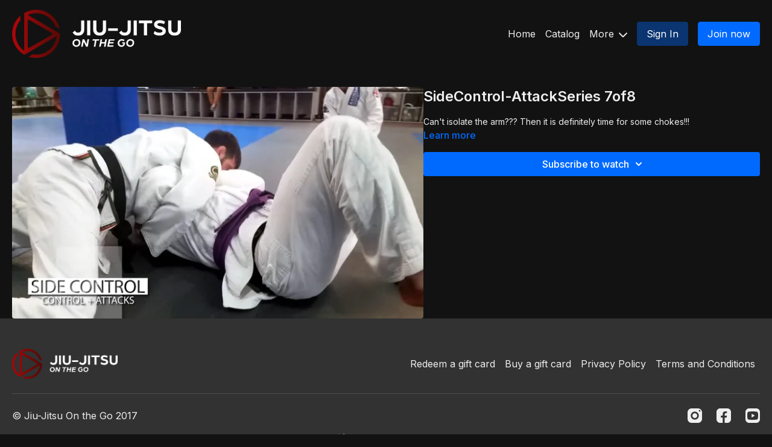

--- FILE ---
content_type: text/vnd.turbo-stream.html; charset=utf-8
request_url: https://jiujitsuonthego.com/programs/sidecontrol-attacksequence-7of8.turbo_stream?playlist_position=thumbnails&preview=false
body_size: -35
content:
<!DOCTYPE html><html><head><meta name="csrf-param" content="authenticity_token" />
<meta name="csrf-token" content="fqvWSPotlqkePa1mDPc8qYWMiGMvVgdbsW5QvijMSzi73LZovqGl8TPt9g-cJH02rfhxupUdz1LVDfXEzfJ__A" /></head><body><turbo-stream action="update" target="program_show"><template>
  <turbo-frame id="program_player">
      <turbo-frame id="program_content" src="/programs/sidecontrol-attacksequence-7of8/program_content?playlist_position=thumbnails&amp;preview=false">
</turbo-frame></turbo-frame></template></turbo-stream></body></html>

--- FILE ---
content_type: application/javascript
request_url: https://assets-gke.uscreencdn.com/vite/assets/pixel_viewport_check_controller-HSm1UHqw.js
body_size: 105
content:
var a=Object.defineProperty;var c=(t,e,o)=>e in t?a(t,e,{enumerable:!0,configurable:!0,writable:!0,value:o}):t[e]=o;var r=(t,e,o)=>c(t,typeof e!="symbol"?e+"":e,o);import{C as i}from"./browser--AzYHaXx.js";import{a as b}from"./analytics-C1tZki_J.js";import"./preload-helper-B8hUOznO.js";const l=b("storefront");class v extends i{connect(){const e=new IntersectionObserver(o=>{o.forEach(s=>{if(s.isIntersecting){const n={eventName:"powered_by_uscreen_logo_was_seen",eventCategory:"powered_by_uscreen_logo"};l.track(n),e.unobserve(this.observableSectionTarget)}})});e.observe(this.observableSectionTarget)}}r(v,"targets",["observableSection"]);export{v as default};
//# sourceMappingURL=pixel_viewport_check_controller-HSm1UHqw.js.map
